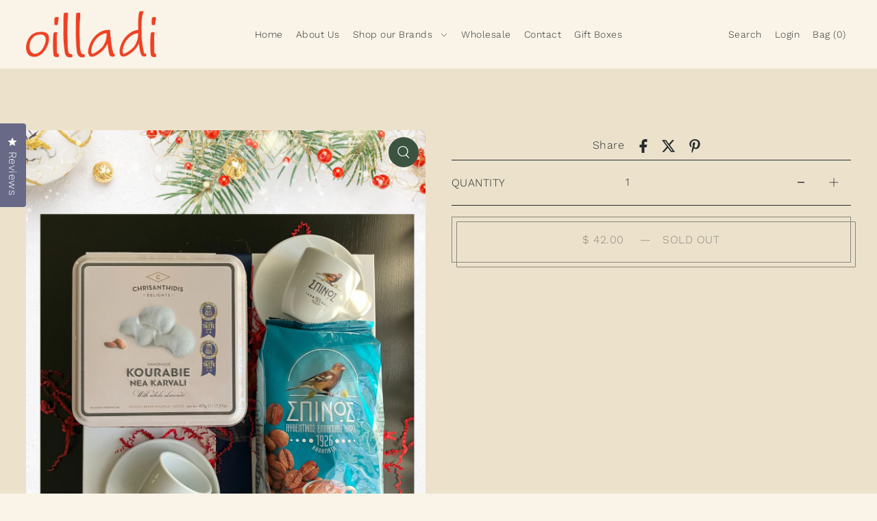

--- FILE ---
content_type: text/html; charset=utf-8
request_url: https://www.oilladi.com//variants/43594327752878/?section_id=pickup-availability
body_size: -101
content:
<div id="shopify-section-pickup-availability" class="shopify-section">
<link rel="preload" href="//www.oilladi.com/cdn/shop/t/6/assets/section-pickup-availability.css?v=81583067037355292331719013945" as="style" onload="this.onload=null;this.rel='stylesheet'">
<noscript><link rel="stylesheet" href="//www.oilladi.com/cdn/shop/t/6/assets/section-pickup-availability.css?v=81583067037355292331719013945"></noscript>




<div class="store-availability-container fadeIn"
  data-pick-up-available="false"></div>


</div>

--- FILE ---
content_type: text/css
request_url: https://www.oilladi.com/cdn/shop/t/6/assets/section-announcement-bar.css?v=5465733164171163741719013946
body_size: -237
content:
.section-top-bar__wrapper{background-color:var(--announcement-bg);color:var(--announcement-text)}.section-top-bar__wrapper a{color:var(--announcement-text)}.section-top-bar__wrapper a:hover{color:var(--announcement-hover)}.section-top-bar__wrapper{text-transform:uppercase}.section-top-bar__wrapper .block-one--true.block-two--true .section-top-bar__three{grid-column:auto/span 7;width:100%}.section-top-bar__wrapper .block-one--true.block-two--false .section-top-bar__three{grid-column:auto/span 10;width:100%}.section-top-bar__wrapper .block-one--false.block-two--true .section-top-bar__three{grid-column:auto/span 9;width:100%}.section-top-bar__wrapper .block-one--false.block-two--false .three{grid-column:auto/span 12;width:100%}.section-top-bar__wrapper{background-color:var(--announcement-bg);color:var(--announcement-text);text-transform:uppercase}.section-top-bar__one{background-color:var(--phone-number-background);padding:var(--space-4) 0}.section-top-bar__one a,.section-top-bar__one a:visited,.section-top-bar__one p{color:var(--phone-number-text)!important}.section-top-bar__two{background-color:var(--shop-note-background);padding:var(--space-4) 0}.section-top-bar__two a,.section-top-bar__two a:visited,.section-top-bar__two p{color:var(--shop-note-text)!important}.section-top-bar__three{background-color:var(--announcement-bg);padding:var(--space-4) 0}.section-top-bar__three a,.section-top-bar__three a:visited,.section-top-bar__three p,.section-top-bar__wrapper ul.cart.cart-link-topbar-true li a,.section-top-bar__wrapper ul.cart.cart-link-topbar-true span{color:var(--announcement-text)}.section-top-bar__wrapper .js-carousel{animation:fadeIn;animation-duration:2s;max-height:20px}.announcement--text{width:100%}.section-top-bar__wrapper button.flickity-prev-next-button.previous,.section-top-bar__wrapper button.flickity-prev-next-button.next{top:10px;background:transparent!important;width:30px;height:30px}.section-top-bar__wrapper button.flickity-prev-next-button.previous{left:5px}.section-top-bar__wrapper button.flickity-prev-next-button.next{right:5px;left:unset}.section-top-bar__wrapper button.flickity-prev-next-button svg.flickity-button-icon{fill:var(--announcement-text);width:10px!important}.js-carousel .announcement--text p{padding:0 20px}
/*# sourceMappingURL=/cdn/shop/t/6/assets/section-announcement-bar.css.map?v=5465733164171163741719013946 */


--- FILE ---
content_type: text/css
request_url: https://www.oilladi.com/cdn/shop/t/6/assets/section-prefooter-newsletter.css?v=73089828643665770591719013945
body_size: -464
content:
.pre-footer-section{background-color:var(--background)}.pre-footer-section h2{font-size:var(--h2-size);font-weight:var(--heading-weight);font-stretch:normal;font-style:italic;line-height:1.1;letter-spacing:var(--heading-spacing);color:var(--text-color);margin:0}.pre-footer-section #email-address{padding-left:var(--space-5);padding-right:var(--space-5);color:var(--text-color);border-color:var(--text-color)}.pre-footer-section #email-address::-webkit-input-placeholder,.pre-footer-section #email-address::placeholder{color:var(--text-color)!important}@media (max-width:767px){.pre-footer-section h2{text-align:center;margin-bottom:var(--space-7)}.pre-footer-section #email-address{min-width:unset;width:100%!important;text-align:center}.pre-footer-section button{width:100%!important}}
/*# sourceMappingURL=/cdn/shop/t/6/assets/section-prefooter-newsletter.css.map?v=73089828643665770591719013945 */


--- FILE ---
content_type: text/css
request_url: https://www.oilladi.com/cdn/shop/t/6/assets/section-pickup-availability.css?v=81583067037355292331719013945
body_size: 54
content:
@-webkit-keyframes fadeIn{0%{opacity:0}to{opacity:1}}@keyframes fadeIn{0%{opacity:0}to{opacity:1}}.fadeIn{-webkit-animation-name:fadeIn;animation-name:fadeIn}@-webkit-keyframes fadeOut{0%{opacity:1}to{opacity:0}}@keyframes fadeOut{0%{opacity:1}to{opacity:0}}.fadeOut{-webkit-animation-name:fadeOut;animation-name:fadeOut}.store-availability-container .store-availability-information__title,.store-availability-container .store-availability-information__title .slideout__trigger-store-availability{color:var(--text-color);font-size:var(--font-size-sm)}.store-availability-container .store-availability-small-text{font-size:var(--font-size);font-weight:var(--main-weight);text-transform:initial}.store-availability-container .store-availability__pickup-details{color:var(--text-color);font-size:var(--font-size);font-weight:var(--main-weight);opacity:0}.store-availability-container .store-availability__pickup-details.fadeIn{opacity:1}.store-availability-container .store-availability-information__link:hover,.store-availability-container .store-availability-information__link:focus{opacity:.6}.store-availability-container{animation-duration:3s}.store-availability-container .store-availability-information__title{font-size:var(--font-size);font-family:var(--heading-family);font-weight:var(--main-weight)}.store-availability-container .store-availability-small-text{font-size:var(--font-size);font-weight:var(--main-weight)}.store-availability-container .store-availability__pickup-details{background-color:var(--box-shadow-color);color:var(--text-color);text-align:center;padding:var(--space-6) var(--space-3);margin-right:-1px;border:1px solid var(--dotted-color);transition:all .1s ease-in-out;width:100%}.store-availability-container .store-availability-information{display:flex;margin-left:5px}.store-availability-container .store-availability-information-container{margin-left:5px;text-align:left}.store-availability-container .store-availability-information i{line-height:22px}.store-availability-container .slideout__trigger-store-availability{border:none;height:auto;line-height:var(--font-size);text-transform:initial;margin:0 auto;margin-top:var(--space-3);text-decoration:underline;background:0 0;width:100%;color:var(--text-color);transition:all 0s}@media (min-width:768px){.store-availability-container .slideout__trigger-store-availability{font-size:var(--font-size)}}@media (max-width:767px){.store-availability-container .slideout__trigger-store-availability{font-size:var(--font-size)}}.store-availability-container .slideout__trigger-store-availability:after{content:none!important;border:none!important}.store-availability-container .store-availability-information__link{text-decoration:underline;cursor:pointer}.store-availability-container .store-availability-information__link:focus,.store-availability-container .store-availability-information__link:hover{opacity:.6}.store-availabilities__modal .store-availabilities-modal__product-title{font-size:calc(var(--font-size) + 2px);line-height:calc((var(--font-size) * .375) + var(--font-size))}.store-availabilities__modal .store-availabilities-modal__variant-title{font-size:var(--font-size)}.store-availabilities__modal .store-availability-list__address p,.store-availabilities__modal .store-availability-list__phone{margin:0!important;font-size:var(--font-size);font-stretch:normal;font-style:normal;line-height:1.4;letter-spacing:var(--main-spacing)}.store-availabilities__modal .store-availabilities-list{overflow:auto}.store-availabilities__modal .store-availabilities-modal__close{margin-bottom:13px;cursor:pointer}.store-availabilities__modal .store-availability-list__item>p{font-size:var(--font-size);margin-bottom:0}
/*# sourceMappingURL=/cdn/shop/t/6/assets/section-pickup-availability.css.map?v=81583067037355292331719013945 */


--- FILE ---
content_type: text/javascript
request_url: https://www.oilladi.com/cdn/shop/t/6/assets/section-pickup-availability.js?v=92686769212446070801719013945
body_size: -105
content:
document.querySelectorAll('[data-section-type="pickup-availability"]').forEach(function(container){var id=container.dataset.variantId,title=container.dataset.productTitle;loadAvailability(id,title)}.bind(this)),Events.on("storeavailability:variant",function(id,title){loadAvailability(id,title)}),Events.on("storeavailability:unavailable",function(){document.querySelector("[data-store-availability-container]").style.display="none"});function loadAvailability(id,title){const container=document.querySelector("[data-store-availability-container]"),variantSectionUrl=container.dataset.baseUrl+"/variants/"+id+"/?section_id=pickup-availability";container.innerHTML="",fetch(variantSectionUrl).then(function(response){return response.text()}).then(function(storeAvailabilityHTML){if(storeAvailabilityHTML.trim()==="")return;container.innerHTML=storeAvailabilityHTML,container.innerHTML=container.firstElementChild.innerHTML,container.style.opacity=1,container.style.visibility="visible";const content=container.querySelector(".store-availability__pickup-details");if(container.querySelector(".store-availability-container").classList.remove("fadeOut"),container.querySelector(".store-availability-container").style.display="block",content&&content.classList.add("fadeIn"),Events.on("storeavailability:unavailable",function(){container.querySelector(".store-availability-container").classList.add("fadeOut"),container.querySelector(".store-availability-container").style.display="none"}),document.querySelector('[data-pick-up-available="false"]'))return container.style.display="none",!1;container.style.display="block";const source=document.getElementById("StoreAvailabilityModal"),slideoutContainer=document.querySelector(".js-slideout-toggle-wrapper"),slideoutAside=document.getElementById("slideout-store-availability");slideoutAside?(slideoutAside.innerHTML="",slideoutAside.appendChild(source)):WAU.Slideout._createSlideoutEl("right","store-availability",slideoutContainer).appendChild(source),WAU.Slideout.init("store-availability");const storeAvailabilityModalProductTitle=document.querySelector("[data-store-availability-modal-product-title]");storeAvailabilityModalProductTitle.textContent=title})}
//# sourceMappingURL=/cdn/shop/t/6/assets/section-pickup-availability.js.map?v=92686769212446070801719013945


--- FILE ---
content_type: text/javascript
request_url: https://www.oilladi.com/cdn/shop/t/6/assets/product-quickshop.js?v=46425641443139449141719013945
body_size: 504
content:
WAU.Quickshop={init:function(){var selectors={quickviewButton:".js-quickview-trigger"};document.getElementById("quickshopTemplate")&&(document.getElementById("quickshopTemplate").innerHTML=""),document.querySelectorAll(selectors.quickviewButton).forEach((button,i)=>{button.addEventListener("click",function(event){event.preventDefault(),event.target.classList.add("loading-quickshop");var productUrl=this.dataset.productUrl,productUrl=WAU.Quickshop.cleanUrl(productUrl,"variant");let singleVariant=event.target.hasAttribute("data-quick-add");const loader=new WAU.Helpers.scriptLoader;this.dataset.hasModel&&loader.load([jsAssets.productModel]).finally(()=>{}),this.dataset.hasVideo&&loader.load([jsAssets.productVideo]).finally(()=>{}),loader.load([jsAssets.flickity]).finally(()=>{loader.load([jsAssets.product]).finally(()=>{WAU.Quickshop.getTemplate(productUrl,singleVariant,event.target)})})})}),document.addEventListener("shopify:section:select",function(event){if(event.target.id!="shopify-section-quickshop")return!1;WAU.Quickshop.getOnboard()})},formatTemplate:function(response){return new DOMParser().parseFromString(response,"text/html").getElementById("quickshopTemplate").innerHTML},showModal:function(trigger){trigger.setAttribute("data-wau-modal-target","quickview"),trigger.classList.add("js-modal-open"),WAU.Modal.init("quickview"),WAU.Modal._openByName("quickview")},hideModal:function(){document.querySelector(".js-quickview-content").innerHTML="",WAU.Modal._closeByName("quickview")},showDrawer:function(trigger){trigger.setAttribute("data-wau-slideout-target","quickview"),trigger.setAttribute("data-slideout-direction","right"),trigger.classList.add("js-slideout-open"),WAU.Slideout.init("quickview"),WAU.Slideout._openByName("quickview")},hideDrawer:function(){document.querySelector(".js-quickview-content").innerHTML="",WAU.Slideout._closeByName("quickview")},cleanUrl:function(url,key){return url.split("?")[0]+"?view=quick"},getTemplate:function(url,singleVariant,trigger){fetch(url).then(function(response){return response.text()}).then(function(response){let content=WAU.Quickshop.formatTemplate(response);return document.querySelector(".js-quickview-content").innerHTML=content,document.getElementById("quickview-form")}).then(context=>(Product(context),context)).then(context=>(context.querySelector(".js-quickview-wrapper")&&context.querySelector(".js-quickview-wrapper").dataset.paymentButton=="true"&&Shopify.PaymentButton&&Shopify.PaymentButton.init(),context)).then(context=>(context.querySelector(".js-ajax-submit")&&context.querySelector(".js-ajax-submit").addEventListener("click",function(e){e.preventDefault();var addToCartForm=this.closest("form");let cartConfig=document.getElementById("cart-config");return cartConfig&&(cartConfig=JSON.parse(cartConfig.innerHTML||"{}"),WAU.AjaxCart.addToCart(addToCartForm,null,cartConfig,!0,!1)),!1}),context)).then(context=>{let type=context.dataset.quickshopType;if(context.dataset.quickshopAdd==="true"===!0&&singleVariant===!0){var addToCartForm=context.querySelector("#product-buttons-form-quickshop");let cartConfig=document.getElementById("cart-config");if(!cartConfig)return!1;cartConfig=JSON.parse(cartConfig.innerHTML||"{}"),trigger.classList.add("js-quick-adding"),WAU.AjaxCart.addToCart(addToCartForm,null,cartConfig,!0,!0),trigger.classList.remove("loading-quickshop")}else type==="modal"?WAU.Quickshop.showModal(trigger):WAU.Quickshop.showDrawer(trigger),trigger.classList.remove("loading-quickshop")}).catch(error=>{console.log(error)})},getOnboard:function(){let content=document.querySelector(".js-quickview-onboard");document.querySelector(".js-quickview-content").innerHTML=content.innerHTML;let type=content.dataset.quickshopType,trigger=document.querySelector(".js-quickview-onboard-trigger");type=="modal"?(document.body.classList.contains("slideout-right--open")&&document.body.classList.remove("slideout-right--open"),WAU.Quickshop.showModal(trigger),setTimeout(function(){document.getElementById("modal-quickview").style.top=`calc(${window.scrollY}px + 10vh)`},500)):(document.body.classList.contains("modal--open")&&document.body.classList.remove("modal--open"),WAU.Quickshop.showDrawer(trigger))}},document.addEventListener("DOMContentLoaded",function(){WAU.Quickshop.init()}),document.addEventListener("shopify:section:select",function(event){WAU.Quickshop.init()});
//# sourceMappingURL=/cdn/shop/t/6/assets/product-quickshop.js.map?v=46425641443139449141719013945


--- FILE ---
content_type: text/javascript
request_url: https://www.oilladi.com/cdn/shop/t/6/assets/section-product.js?v=16543286945138071891719013946
body_size: -592
content:
document.querySelectorAll('[data-section-type="product"].product-page').forEach(function(container){const loader=new WAU.Helpers.scriptLoader;loader.load([jsAssets.flickity]).finally(()=>{container.dataset.productVideo==="true"&&loader.load([jsAssets.productVideo]).finally(()=>{}),container.dataset.productModel==="true"&&loader.load([jsAssets.productModel]).finally(()=>{}),container.dataset.clickToEnlarge==="true"&&loader.load([jsAssets.zoom]).finally(()=>{}),container.dataset.productComplementaryProducts==="true"&&loader.load([jsAssets.productComplementaryProducts]).finally(()=>{}),loader.load([jsAssets.product]).finally(()=>{})})});
//# sourceMappingURL=/cdn/shop/t/6/assets/section-product.js.map?v=16543286945138071891719013946
